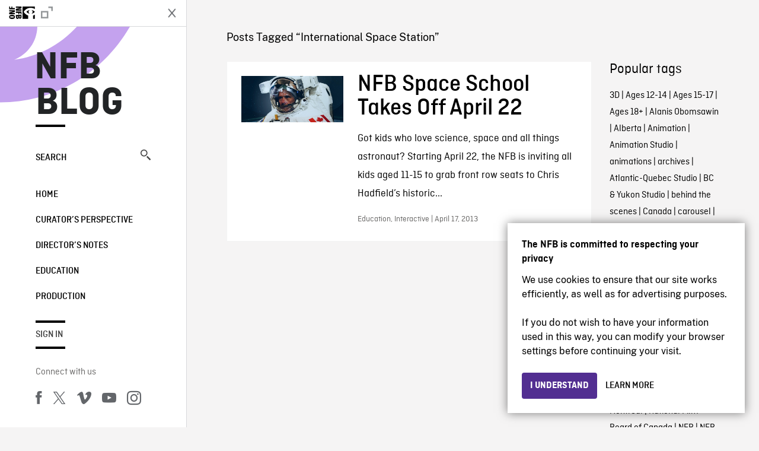

--- FILE ---
content_type: text/html; charset=UTF-8
request_url: https://blog.nfb.ca/blog/tag/international-space-station/
body_size: 8979
content:

<!doctype html>
<html lang="en-CA" class="site--loading ">

  
<head>
  <meta charset="utf-8">
  <meta http-equiv="x-ua-compatible" content="ie=edge">
  <meta name="viewport" content="width=device-width, initial-scale=1">
  
  <script>
    window.dataLayer = window.dataLayer || [];
    window.dataLayer.push({
    'measurement_id' : 'G-EP6WV87GNV'
    });

      </script>

  <script>
      window.dataLayer = window.dataLayer || [];
              window.dataLayer.push({'nfb_content_category': 'education'})
        </script>

  <!-- Google Tag Manager -->
  <script>(function(w,d,s,l,i){w[l]=w[l]||[];w[l].push({'gtm.start':
  new Date().getTime(),event:'gtm.js'});var f=d.getElementsByTagName(s)[0],
  j=d.createElement(s),dl=l!='dataLayer'?'&l='+l:'';j.async=true;j.src=
  'https://www.googletagmanager.com/gtm.js?id='+i+dl;f.parentNode.insertBefore(j,f);
  })(window,document,'script','dataLayer','GTM-N3TH5WS');</script>
  <!-- End Google Tag Manager -->

  <!-- Google Tag Manager -->
  <script>(function(w,d,s,l,i){w[l]=w[l]||[];w[l].push({'gtm.start':
  new Date().getTime(),event:'gtm.js'});var f=d.getElementsByTagName(s)[0],
  j=d.createElement(s),dl=l!='dataLayer'?'&l='+l:'';j.async=true;j.src=
  'https://www.googletagmanager.com/gtm.js?id='+i+dl;f.parentNode.insertBefore(j,f);
  })(window,document,'script','dataLayer','GTM-NLQ6TKD');</script>
  <!-- End Google Tag Manager -->

  <meta name='robots' content='index, follow, max-image-preview:large, max-snippet:-1, max-video-preview:-1' />
	<style>img:is([sizes="auto" i], [sizes^="auto," i]) { contain-intrinsic-size: 3000px 1500px }</style>
	
	<!-- This site is optimized with the Yoast SEO plugin v24.2 - https://yoast.com/wordpress/plugins/seo/ -->
	<title>International Space Station - Archives - NFB Blog</title>
	<link rel="canonical" href="https://blog.nfb.ca/blog/tag/international-space-station/" />
	<meta property="og:locale" content="en_US" />
	<meta property="og:type" content="article" />
	<meta property="og:title" content="International Space Station - Archives - NFB Blog" />
	<meta property="og:url" content="https://blog.nfb.ca/blog/tag/international-space-station/" />
	<meta property="og:site_name" content="NFB Blog" />
	<script type="application/ld+json" class="yoast-schema-graph">{"@context":"https://schema.org","@graph":[{"@type":"CollectionPage","@id":"https://blog.nfb.ca/blog/tag/international-space-station/","url":"https://blog.nfb.ca/blog/tag/international-space-station/","name":"International Space Station - Archives - NFB Blog","isPartOf":{"@id":"https://blog.nfb.ca/#website"},"primaryImageOfPage":{"@id":"https://blog.nfb.ca/blog/tag/international-space-station/#primaryimage"},"image":{"@id":"https://blog.nfb.ca/blog/tag/international-space-station/#primaryimage"},"thumbnailUrl":"https://blog.nfb.ca/wp-content/uploads/2013/04/blogspace.jpg","breadcrumb":{"@id":"https://blog.nfb.ca/blog/tag/international-space-station/#breadcrumb"},"inLanguage":"en-CA"},{"@type":"ImageObject","inLanguage":"en-CA","@id":"https://blog.nfb.ca/blog/tag/international-space-station/#primaryimage","url":"https://blog.nfb.ca/wp-content/uploads/2013/04/blogspace.jpg","contentUrl":"https://blog.nfb.ca/wp-content/uploads/2013/04/blogspace.jpg","width":640,"height":290},{"@type":"BreadcrumbList","@id":"https://blog.nfb.ca/blog/tag/international-space-station/#breadcrumb","itemListElement":[{"@type":"ListItem","position":1,"name":"Home","item":"https://blog.nfb.ca/"},{"@type":"ListItem","position":2,"name":"International Space Station"}]},{"@type":"WebSite","@id":"https://blog.nfb.ca/#website","url":"https://blog.nfb.ca/","name":"NFB Blog","description":"Documentary, animation and interactive productions","publisher":{"@id":"https://blog.nfb.ca/#organization"},"potentialAction":[{"@type":"SearchAction","target":{"@type":"EntryPoint","urlTemplate":"https://blog.nfb.ca/?s={search_term_string}"},"query-input":{"@type":"PropertyValueSpecification","valueRequired":true,"valueName":"search_term_string"}}],"inLanguage":"en-CA"},{"@type":"Organization","@id":"https://blog.nfb.ca/#organization","name":"National Film Board of Canada","url":"https://blog.nfb.ca/","logo":{"@type":"ImageObject","inLanguage":"en-CA","@id":"https://blog.nfb.ca/#/schema/logo/image/","url":"https://blog.nfb.ca/wp-content/uploads/2022/10/NFB-ONF@2x.png","contentUrl":"https://blog.nfb.ca/wp-content/uploads/2022/10/NFB-ONF@2x.png","width":721,"height":349,"caption":"National Film Board of Canada"},"image":{"@id":"https://blog.nfb.ca/#/schema/logo/image/"},"sameAs":["https://www.facebook.com/nfb.ca/","https://x.com/thenfb","https://www.instagram.com/onf_nfb/?hl=en","https://www.youtube.com/user/nfb"]}]}</script>
	<!-- / Yoast SEO plugin. -->


<link rel='dns-prefetch' href='//platform.twitter.com' />
<link rel="alternate" type="application/rss+xml" title="NFB Blog &raquo; International Space Station Tag Feed" href="https://blog.nfb.ca/blog/tag/international-space-station/feed/" />
<style id='wp-emoji-styles-inline-css' type='text/css'>

	img.wp-smiley, img.emoji {
		display: inline !important;
		border: none !important;
		box-shadow: none !important;
		height: 1em !important;
		width: 1em !important;
		margin: 0 0.07em !important;
		vertical-align: -0.1em !important;
		background: none !important;
		padding: 0 !important;
	}
</style>
<link rel='stylesheet' id='wp-block-library-css' href='https://blog.nfb.ca/wp-includes/css/dist/block-library/style.min.css?ver=6.7.1' type='text/css' media='all' />
<style id='co-authors-plus-coauthors-style-inline-css' type='text/css'>
.wp-block-co-authors-plus-coauthors.is-layout-flow [class*=wp-block-co-authors-plus]{display:inline}

</style>
<style id='co-authors-plus-avatar-style-inline-css' type='text/css'>
.wp-block-co-authors-plus-avatar :where(img){height:auto;max-width:100%;vertical-align:bottom}.wp-block-co-authors-plus-coauthors.is-layout-flow .wp-block-co-authors-plus-avatar :where(img){vertical-align:middle}.wp-block-co-authors-plus-avatar:is(.alignleft,.alignright){display:table}.wp-block-co-authors-plus-avatar.aligncenter{display:table;margin-inline:auto}

</style>
<style id='co-authors-plus-image-style-inline-css' type='text/css'>
.wp-block-co-authors-plus-image{margin-bottom:0}.wp-block-co-authors-plus-image :where(img){height:auto;max-width:100%;vertical-align:bottom}.wp-block-co-authors-plus-coauthors.is-layout-flow .wp-block-co-authors-plus-image :where(img){vertical-align:middle}.wp-block-co-authors-plus-image:is(.alignfull,.alignwide) :where(img){width:100%}.wp-block-co-authors-plus-image:is(.alignleft,.alignright){display:table}.wp-block-co-authors-plus-image.aligncenter{display:table;margin-inline:auto}

</style>
<style id='classic-theme-styles-inline-css' type='text/css'>
/*! This file is auto-generated */
.wp-block-button__link{color:#fff;background-color:#32373c;border-radius:9999px;box-shadow:none;text-decoration:none;padding:calc(.667em + 2px) calc(1.333em + 2px);font-size:1.125em}.wp-block-file__button{background:#32373c;color:#fff;text-decoration:none}
</style>
<style id='global-styles-inline-css' type='text/css'>
:root{--wp--preset--aspect-ratio--square: 1;--wp--preset--aspect-ratio--4-3: 4/3;--wp--preset--aspect-ratio--3-4: 3/4;--wp--preset--aspect-ratio--3-2: 3/2;--wp--preset--aspect-ratio--2-3: 2/3;--wp--preset--aspect-ratio--16-9: 16/9;--wp--preset--aspect-ratio--9-16: 9/16;--wp--preset--color--black: #000000;--wp--preset--color--cyan-bluish-gray: #abb8c3;--wp--preset--color--white: #ffffff;--wp--preset--color--pale-pink: #f78da7;--wp--preset--color--vivid-red: #cf2e2e;--wp--preset--color--luminous-vivid-orange: #ff6900;--wp--preset--color--luminous-vivid-amber: #fcb900;--wp--preset--color--light-green-cyan: #7bdcb5;--wp--preset--color--vivid-green-cyan: #00d084;--wp--preset--color--pale-cyan-blue: #8ed1fc;--wp--preset--color--vivid-cyan-blue: #0693e3;--wp--preset--color--vivid-purple: #9b51e0;--wp--preset--gradient--vivid-cyan-blue-to-vivid-purple: linear-gradient(135deg,rgba(6,147,227,1) 0%,rgb(155,81,224) 100%);--wp--preset--gradient--light-green-cyan-to-vivid-green-cyan: linear-gradient(135deg,rgb(122,220,180) 0%,rgb(0,208,130) 100%);--wp--preset--gradient--luminous-vivid-amber-to-luminous-vivid-orange: linear-gradient(135deg,rgba(252,185,0,1) 0%,rgba(255,105,0,1) 100%);--wp--preset--gradient--luminous-vivid-orange-to-vivid-red: linear-gradient(135deg,rgba(255,105,0,1) 0%,rgb(207,46,46) 100%);--wp--preset--gradient--very-light-gray-to-cyan-bluish-gray: linear-gradient(135deg,rgb(238,238,238) 0%,rgb(169,184,195) 100%);--wp--preset--gradient--cool-to-warm-spectrum: linear-gradient(135deg,rgb(74,234,220) 0%,rgb(151,120,209) 20%,rgb(207,42,186) 40%,rgb(238,44,130) 60%,rgb(251,105,98) 80%,rgb(254,248,76) 100%);--wp--preset--gradient--blush-light-purple: linear-gradient(135deg,rgb(255,206,236) 0%,rgb(152,150,240) 100%);--wp--preset--gradient--blush-bordeaux: linear-gradient(135deg,rgb(254,205,165) 0%,rgb(254,45,45) 50%,rgb(107,0,62) 100%);--wp--preset--gradient--luminous-dusk: linear-gradient(135deg,rgb(255,203,112) 0%,rgb(199,81,192) 50%,rgb(65,88,208) 100%);--wp--preset--gradient--pale-ocean: linear-gradient(135deg,rgb(255,245,203) 0%,rgb(182,227,212) 50%,rgb(51,167,181) 100%);--wp--preset--gradient--electric-grass: linear-gradient(135deg,rgb(202,248,128) 0%,rgb(113,206,126) 100%);--wp--preset--gradient--midnight: linear-gradient(135deg,rgb(2,3,129) 0%,rgb(40,116,252) 100%);--wp--preset--font-size--small: 13px;--wp--preset--font-size--medium: 20px;--wp--preset--font-size--large: 36px;--wp--preset--font-size--x-large: 42px;--wp--preset--spacing--20: 0.44rem;--wp--preset--spacing--30: 0.67rem;--wp--preset--spacing--40: 1rem;--wp--preset--spacing--50: 1.5rem;--wp--preset--spacing--60: 2.25rem;--wp--preset--spacing--70: 3.38rem;--wp--preset--spacing--80: 5.06rem;--wp--preset--shadow--natural: 6px 6px 9px rgba(0, 0, 0, 0.2);--wp--preset--shadow--deep: 12px 12px 50px rgba(0, 0, 0, 0.4);--wp--preset--shadow--sharp: 6px 6px 0px rgba(0, 0, 0, 0.2);--wp--preset--shadow--outlined: 6px 6px 0px -3px rgba(255, 255, 255, 1), 6px 6px rgba(0, 0, 0, 1);--wp--preset--shadow--crisp: 6px 6px 0px rgba(0, 0, 0, 1);}:where(.is-layout-flex){gap: 0.5em;}:where(.is-layout-grid){gap: 0.5em;}body .is-layout-flex{display: flex;}.is-layout-flex{flex-wrap: wrap;align-items: center;}.is-layout-flex > :is(*, div){margin: 0;}body .is-layout-grid{display: grid;}.is-layout-grid > :is(*, div){margin: 0;}:where(.wp-block-columns.is-layout-flex){gap: 2em;}:where(.wp-block-columns.is-layout-grid){gap: 2em;}:where(.wp-block-post-template.is-layout-flex){gap: 1.25em;}:where(.wp-block-post-template.is-layout-grid){gap: 1.25em;}.has-black-color{color: var(--wp--preset--color--black) !important;}.has-cyan-bluish-gray-color{color: var(--wp--preset--color--cyan-bluish-gray) !important;}.has-white-color{color: var(--wp--preset--color--white) !important;}.has-pale-pink-color{color: var(--wp--preset--color--pale-pink) !important;}.has-vivid-red-color{color: var(--wp--preset--color--vivid-red) !important;}.has-luminous-vivid-orange-color{color: var(--wp--preset--color--luminous-vivid-orange) !important;}.has-luminous-vivid-amber-color{color: var(--wp--preset--color--luminous-vivid-amber) !important;}.has-light-green-cyan-color{color: var(--wp--preset--color--light-green-cyan) !important;}.has-vivid-green-cyan-color{color: var(--wp--preset--color--vivid-green-cyan) !important;}.has-pale-cyan-blue-color{color: var(--wp--preset--color--pale-cyan-blue) !important;}.has-vivid-cyan-blue-color{color: var(--wp--preset--color--vivid-cyan-blue) !important;}.has-vivid-purple-color{color: var(--wp--preset--color--vivid-purple) !important;}.has-black-background-color{background-color: var(--wp--preset--color--black) !important;}.has-cyan-bluish-gray-background-color{background-color: var(--wp--preset--color--cyan-bluish-gray) !important;}.has-white-background-color{background-color: var(--wp--preset--color--white) !important;}.has-pale-pink-background-color{background-color: var(--wp--preset--color--pale-pink) !important;}.has-vivid-red-background-color{background-color: var(--wp--preset--color--vivid-red) !important;}.has-luminous-vivid-orange-background-color{background-color: var(--wp--preset--color--luminous-vivid-orange) !important;}.has-luminous-vivid-amber-background-color{background-color: var(--wp--preset--color--luminous-vivid-amber) !important;}.has-light-green-cyan-background-color{background-color: var(--wp--preset--color--light-green-cyan) !important;}.has-vivid-green-cyan-background-color{background-color: var(--wp--preset--color--vivid-green-cyan) !important;}.has-pale-cyan-blue-background-color{background-color: var(--wp--preset--color--pale-cyan-blue) !important;}.has-vivid-cyan-blue-background-color{background-color: var(--wp--preset--color--vivid-cyan-blue) !important;}.has-vivid-purple-background-color{background-color: var(--wp--preset--color--vivid-purple) !important;}.has-black-border-color{border-color: var(--wp--preset--color--black) !important;}.has-cyan-bluish-gray-border-color{border-color: var(--wp--preset--color--cyan-bluish-gray) !important;}.has-white-border-color{border-color: var(--wp--preset--color--white) !important;}.has-pale-pink-border-color{border-color: var(--wp--preset--color--pale-pink) !important;}.has-vivid-red-border-color{border-color: var(--wp--preset--color--vivid-red) !important;}.has-luminous-vivid-orange-border-color{border-color: var(--wp--preset--color--luminous-vivid-orange) !important;}.has-luminous-vivid-amber-border-color{border-color: var(--wp--preset--color--luminous-vivid-amber) !important;}.has-light-green-cyan-border-color{border-color: var(--wp--preset--color--light-green-cyan) !important;}.has-vivid-green-cyan-border-color{border-color: var(--wp--preset--color--vivid-green-cyan) !important;}.has-pale-cyan-blue-border-color{border-color: var(--wp--preset--color--pale-cyan-blue) !important;}.has-vivid-cyan-blue-border-color{border-color: var(--wp--preset--color--vivid-cyan-blue) !important;}.has-vivid-purple-border-color{border-color: var(--wp--preset--color--vivid-purple) !important;}.has-vivid-cyan-blue-to-vivid-purple-gradient-background{background: var(--wp--preset--gradient--vivid-cyan-blue-to-vivid-purple) !important;}.has-light-green-cyan-to-vivid-green-cyan-gradient-background{background: var(--wp--preset--gradient--light-green-cyan-to-vivid-green-cyan) !important;}.has-luminous-vivid-amber-to-luminous-vivid-orange-gradient-background{background: var(--wp--preset--gradient--luminous-vivid-amber-to-luminous-vivid-orange) !important;}.has-luminous-vivid-orange-to-vivid-red-gradient-background{background: var(--wp--preset--gradient--luminous-vivid-orange-to-vivid-red) !important;}.has-very-light-gray-to-cyan-bluish-gray-gradient-background{background: var(--wp--preset--gradient--very-light-gray-to-cyan-bluish-gray) !important;}.has-cool-to-warm-spectrum-gradient-background{background: var(--wp--preset--gradient--cool-to-warm-spectrum) !important;}.has-blush-light-purple-gradient-background{background: var(--wp--preset--gradient--blush-light-purple) !important;}.has-blush-bordeaux-gradient-background{background: var(--wp--preset--gradient--blush-bordeaux) !important;}.has-luminous-dusk-gradient-background{background: var(--wp--preset--gradient--luminous-dusk) !important;}.has-pale-ocean-gradient-background{background: var(--wp--preset--gradient--pale-ocean) !important;}.has-electric-grass-gradient-background{background: var(--wp--preset--gradient--electric-grass) !important;}.has-midnight-gradient-background{background: var(--wp--preset--gradient--midnight) !important;}.has-small-font-size{font-size: var(--wp--preset--font-size--small) !important;}.has-medium-font-size{font-size: var(--wp--preset--font-size--medium) !important;}.has-large-font-size{font-size: var(--wp--preset--font-size--large) !important;}.has-x-large-font-size{font-size: var(--wp--preset--font-size--x-large) !important;}
:where(.wp-block-post-template.is-layout-flex){gap: 1.25em;}:where(.wp-block-post-template.is-layout-grid){gap: 1.25em;}
:where(.wp-block-columns.is-layout-flex){gap: 2em;}:where(.wp-block-columns.is-layout-grid){gap: 2em;}
:root :where(.wp-block-pullquote){font-size: 1.5em;line-height: 1.6;}
</style>
<link rel='stylesheet' id='nfb/css-css' href='https://blog.nfb.ca/wp-content/themes/nfb-wp-theme/dist/css/style.93f12b67a2e6b920f685.css' type='text/css' media='all' />
<link rel="https://api.w.org/" href="https://blog.nfb.ca/wp-json/" /><link rel="alternate" title="JSON" type="application/json" href="https://blog.nfb.ca/wp-json/wp/v2/tags/9166" /><link rel="EditURI" type="application/rsd+xml" title="RSD" href="https://blog.nfb.ca/xmlrpc.php?rsd" />
<meta name="generator" content="WordPress 6.7.1" />
		<meta property="fb:pages" content="8601818951" />
		    <style>
    .embed-player-container {position: relative;padding-bottom: 56.25%; }
    .embed-player-container iframe,
    .embed-player-container object,
    .embed-player-container embed {position: absolute; border:0px; top: 0;left: 0;width: 100% !important;height: 100%  !important; z-index: 1;}
    </style>
    <link rel="shortcut icon" href="https://blog.nfb.ca/wp-content/themes/nfb-wp-theme/favicon.ico" />
    
  <script async defer src="https://platform.twitter.com/widgets.js" charset="utf-8"></script>
  <script async defer src="//platform.instagram.com/en_US/embeds.js"></script>

  <style>.async-hide { opacity: 0 !important} </style>
</head>


  
<dialog id="nfb-cookies-banner" data-ui-el="nfb-cookies-banner" class="nfb-dialog hide" open>
  <div class="nfb-font__body--sm">
    <span class="nfb-font__title--lg">The NFB is committed to respecting your privacy</span>
    <p class="nfb-font__body--md">
    We use cookies to ensure that our site works efficiently, as well as for advertising purposes.</br></br> If you do not wish to have your information used in this way, you can modify your browser settings before continuing your visit.    </p>
  </div>
  <div class="nfb-dialog__button-container">
    <button class="nfb-button nfb-button--primary" data-ui-el="close-btn">I understand</button>
    <a class="nfb-button nfb-button--discreet" href="https://help.nfb.ca/cookies/" target="_blank">Learn more</a>
  </div>
</dialog>

  <body id="document" class="archive tag tag-international-space-station tag-9166 sidebar-primary">

        <!-- Google Tag Manager (noscript) -->
    <noscript><iframe src="https://www.googletagmanager.com/ns.html?id=GTM-N3TH5WS" height="0" width="0" style="display:none;visibility:hidden"></iframe></noscript>
    <!-- End Google Tag Manager (noscript) -->
    
    <header id="site-header">

  <aside class="header--bar">
    <div class="row">
      <div class="col col-auto">
        <button class="hamburger hamburger--slider" type="button">
          <span class="hamburger-box">
            <span class="hamburger-inner"></span>
          </span>
        </button>
      </div>
      <div class="col col-auto d-lg-none">
        <a href="https://blog.nfb.ca" class="btn--home">
					NFB Blog				</a>
      </div>
      <div class="col">
                <a id="brand" class="d-flex mx-auto" href="https://www.nfb.ca/" title="Visit NFB.ca" data-gtm-event="nfb_menu" data-gtm-nfb_detail="sidebar">
          <span class="col col-auto logo text-hide ir">Visit NFB.ca</span>
        </a>
      </div>
      <div class="col col-auto">
        <a href="https://blog.nfb.ca/search/" class="btn-search icon icon-nfb-loupe" title="Search" data-gtm-event="nfb_menu" data-gtm-nfb_detail="sidebar"><span class="text-hide">Search</span></a>
      </div>
    </div>
  </aside>

</header>
<aside id="nav">
	<header class="nav--header d-none d-lg-flex">
		<div class="col col">
			<a class="nav--header--brand d-flex mx-auto" href="https://www.nfb.ca/" title="Visit NFB.ca" data-gtm-event="nfb_menu" data-gtm-nfb_detail="sidebar">
				<span class="col col-auto logo text-hide ir">Visit NFB.ca</span>
				<span class="col icon icon-nfb-external"></span>
			</a>
		</div>
		<div class="col col-auto">
			<button class="hamburger hamburger--slider" type="button">
				<span class="hamburger-box">
					<span class="hamburger-inner"></span>
				</span>
			</button>
		</div>
	</header>

	<h1 class="nav--title text-uppercase">
		<a href="https://blog.nfb.ca/" title="NFB Blog" data-gtm-event="nfb_menu" data-gtm-nfb_detail="sidebar">NFB Blog</a>
	</h1>

	<a href="https://blog.nfb.ca/search/" class="nav--search text-uppercase d-none d-lg-block" data-gtm-event="nfb_menu" data-gtm-nfb_detail="sidebar">Search<span class="icon icon-nfb-loupe"></span></a>

	<nav class="nav--primary text-uppercase">
		<div class="menu-nfb-main-hothouse-2013-container"><ul id="menu-nfb-main-hothouse-2013" class="list-unstyled"><li id="menu-item-16019" class="green five-menu-item menu-item menu-item-type-custom menu-item-object-custom menu-item-16019"><a href="/" data-gtm-event="nfb_menu" data-gtm-nfb_detail="sidebar">Home</a></li>
<li id="menu-item-40612" class="menu-item menu-item-type-taxonomy menu-item-object-category menu-item-40612"><a href="https://blog.nfb.ca/blog/category/curators-perspective/" data-gtm-event="nfb_menu" data-gtm-nfb_detail="sidebar">Curator’s Perspective</a></li>
<li id="menu-item-40611" class="menu-item menu-item-type-taxonomy menu-item-object-category menu-item-40611"><a href="https://blog.nfb.ca/blog/category/directors-notes/" data-gtm-event="nfb_menu" data-gtm-nfb_detail="sidebar">Director&#8217;s Notes</a></li>
<li id="menu-item-16020" class="blue five-menu-item menu-item menu-item-type-taxonomy menu-item-object-category menu-item-16020"><a href="https://blog.nfb.ca/blog/category/education/" data-gtm-event="nfb_menu" data-gtm-nfb_detail="sidebar">Education</a></li>
<li id="menu-item-18796" class="purple five-menu-item menu-item menu-item-type-taxonomy menu-item-object-category menu-item-18796"><a href="https://blog.nfb.ca/blog/category/production/" data-gtm-event="nfb_menu" data-gtm-nfb_detail="sidebar">Production</a></li>
</ul></div>	</nav>

		<div class="nav--user-profile">
		<span class="bar-top"></span>
		<a href="https://blog.nfb.ca/wp-login.php?redirect_to=https%3A%2F%2Fblog.nfb.ca%2F" class="nav--sign-in text-uppercase no-barba" data-gtm-event="nfb_menu" data-gtm-nfb_detail="sidebar">Sign in</a>
		<span class="bar-bottom"></span>
	</div>
		
	<footer class="nav--footer">
		<!-- 			<p class="nav--nfb"><a href="https://www.nfb.ca/">Visit NFB.ca</a></p>
		 -->
			
			
		<h6 class="nav--social-title">Connect with us</h6>
		<ul class="nav--social list-unstyled list-inline">
		<li><a href="https://www.facebook.com/nfb.ca" data-gtm-event="nfb_menu" data-gtm-nfb_detail="sidebar" title="Facebook"><span class="nfb-icon icon-facebook" title="Facebook"></span></a></li>		<li><a href="https://twitter.com/thenfb/" data-gtm-event="nfb_menu" data-gtm-nfb_detail="sidebar" title="Twitter"><span class="nfb-icon icon-twitter-x" title="Twitter"></span></a></li>		<li><a href="https://vimeo.com/thenfb" data-gtm-event="nfb_menu" data-gtm-nfb_detail="sidebar" title="Vimeo"><span class="nfb-icon icon-vimeo" title="Vimeo"></span></a></li>		<li><a href="http://www.youtube.com/nfb" data-gtm-event="nfb_menu" data-gtm-nfb_detail="sidebar" title="YouTube"><span class="nfb-icon icon-youtube" title="YouTube"></span></a></li>		<li><a href="https://www.instagram.com/onf_nfb/" data-gtm-event="nfb_menu" data-gtm-nfb_detail="sidebar" title="Instagram"><span class="nfb-icon icon-instagram" title="Instagram"></span></a></li>		</ul>
	</footer>
					
				<div class="nav--lang-switch">
			<span class="bar-top"></span>
			<a href="https://blogue.onf.ca" class="text-uppercase">Français</a>
		</div>
						
	<div class="nav--decoration">
		<svg version="1.1" preserveAspectRatio="xMaxYMin" xmlns="http://www.w3.org/2000/svg" xmlns:xlink="http://www.w3.org/1999/xlink" x="0px" y="0px" viewBox="0 0 85 50" xml:space="preserve">
			<path d="M84.4,49.4L84.4,49.4C84.4,49.4,84.4,49.4,84.4,49.4C84.5,49.4,84.5,49.4,84.4,49.4L84.4,49.4c0.2,0,0.4,0,0.6,0v-50H60.6c0,0,0,0.1,0,0.1c0,10.1,6.3,18.6,15.1,22.1c-15.2-2-29.9-9.4-41.3-22.1c0,0,0.1-0.1,0.1-0.1H0.1c0,0,0,0.1-0.1,0.1C19.2,32.8,51.8,49.3,84.4,49.4"></path>
		</svg>
	</div>
</aside>

    <main id="barba-wrapper" class="page-loading--container">

      <div class="barba-container">

        <!-- top -->
        <a id="top"></a>

        <!--[if IE]>
          <div class="alert alert-warning">
            You are using an <strong>outdated</strong> browser. Please <a href="http://browsehappy.com/">upgrade your browser</a> to improve your experience.          </div>
        <![endif]-->

      <div class="wrap" role="document">

          <main id="main" class="main">
            <div class="blog-header d-none d-lg-block">
	<div class="container">
							<a href="https://blog.nfb.ca">
					<span class="h1 title text-uppercase">NFB Blog</span>
				</a>
				</div>
</div>

<div class="tag-details container">
	<div class="row">
		<div class="col">
			<p class="tag-details--title">Posts Tagged “International Space Station”</p>
		</div>
	</div>
</div>

<div class="tag-entries container">
	<div class="row">
		<div class="col-12 col-md-9">
			<div class="row">
									
<article class="entry col-12 post-14386 post type-post status-publish format-standard has-post-thumbnail hentry category-education category-interactive tag-canadian-space-agency tag-chris-hadfield tag-discovery-center tag-halifax tag-interactive tag-international-space-station tag-leadership tag-nfb-space-school">
	<a href="https://blog.nfb.ca/blog/2013/04/17/nfb-space-school-takes-off-april-22/" class="row">
				
				<figure class="col col-12 col-md-4 entry-thumbnail">
			<img width="640" height="290" src="https://blog.nfb.ca/wp-content/uploads/2013/04/blogspace.jpg" class="img-fluid wp-post-image" alt="NFB Space School Takes Off April 22" data-theme-colored-source="1" decoding="async" fetchpriority="high" srcset="https://blog.nfb.ca/wp-content/uploads/2013/04/blogspace.jpg 640w, https://blog.nfb.ca/wp-content/uploads/2013/04/blogspace-590x267.jpg 590w" sizes="(max-width: 640px) 100vw, 640px" />		</figure>
		
		<div class="col col-12 col-md-8">
			<header>
				<h2 class="entry-title h1">NFB Space School Takes Off April 22</h2>
			</header>
			<div class="entry-summary">
				Got kids who love science, space and all things astronaut? Starting April 22, the NFB is inviting all kids aged 11-15 to grab front row seats to Chris Hadfield&#8217;s historic...			</div>
			<footer class="entry-meta">
				Education, Interactive | April 17, 2013			</footer>
		</div>
	</a>
</article>
							</div>
			<footer class="row">
				<div class="col-12">
					
<div class="posts-navigation--wrapper container">
  <div class="row">
    <nav class="col-12">
          </nav>
  </div>
</div>
				</div>
			</footer>				
		</div>
		<div class="tags col-12 col-md-3">
			<aside class="tags">
	<h4 class="tags--title">Popular tags</h4>
        <p><a href="https://blog.nfb.ca/blog/tag/3d/">3D</a> | <a href="https://blog.nfb.ca/blog/tag/ages-12-14/">Ages 12-14</a> | <a href="https://blog.nfb.ca/blog/tag/ages-15-17/">Ages 15-17</a> | <a href="https://blog.nfb.ca/blog/tag/ages-18/">Ages 18+</a> | <a href="https://blog.nfb.ca/blog/tag/alanis-obomsawin/">Alanis Obomsawin</a> | <a href="https://blog.nfb.ca/blog/tag/alberta/">Alberta</a> | <a href="https://blog.nfb.ca/blog/tag/animation/">Animation</a> | <a href="https://blog.nfb.ca/blog/tag/animation-studio/">Animation Studio</a> | <a href="https://blog.nfb.ca/blog/tag/animations/">animations</a> | <a href="https://blog.nfb.ca/blog/tag/archives/">archives</a> | <a href="https://blog.nfb.ca/blog/tag/atlantic-quebec-studio/">Atlantic-Quebec Studio</a> | <a href="https://blog.nfb.ca/blog/tag/bc-yukon-studio/">BC &amp; Yukon Studio</a> | <a href="https://blog.nfb.ca/blog/tag/behind-the-scenes/">behind the scenes</a> | <a href="https://blog.nfb.ca/blog/tag/canada/">Canada</a> | <a href="https://blog.nfb.ca/blog/tag/_carousel-front/">carousel</a> | <a href="https://blog.nfb.ca/blog/tag/colin-low/">Colin Low</a> | <a href="https://blog.nfb.ca/blog/tag/cordell-barker/">Cordell Barker</a> | <a href="https://blog.nfb.ca/blog/tag/documentaries/">documentaries</a> | <a href="https://blog.nfb.ca/blog/tag/documentary-tag/">documentary</a> | <a href="https://blog.nfb.ca/blog/tag/education/">Education</a> | <a href="https://blog.nfb.ca/blog/tag/emerging-filmmakers/">emerging filmmakers</a> | <a href="https://blog.nfb.ca/blog/tag/evelyn-lambart/">Evelyn Lambart</a> | <a href="https://blog.nfb.ca/blog/tag/film/">film</a> | <a href="https://blog.nfb.ca/blog/tag/film-festivals/">film festivals</a> | <a href="https://blog.nfb.ca/blog/tag/filmmaking/">filmmaking</a> | <a href="https://blog.nfb.ca/blog/tag/films-tag/">films</a> | <a href="https://blog.nfb.ca/blog/tag/flawed/">Flawed</a> | <a href="https://blog.nfb.ca/blog/tag/higher-learning/">Higher Learning</a> | <a href="https://blog.nfb.ca/blog/tag/history/">History</a> | <a href="https://blog.nfb.ca/blog/tag/hot-docs/">Hot Docs</a> | <a href="https://blog.nfb.ca/blog/tag/hothouse-1/">Hothouse</a> | <a href="https://blog.nfb.ca/blog/tag/hothouse-10/">Hothouse</a> | <a href="https://blog.nfb.ca/blog/tag/interactive/">Interactive</a> | <a href="https://blog.nfb.ca/blog/tag/interviews/">Interviews</a> | <a href="https://blog.nfb.ca/blog/tag/inuit/">Inuit</a> | <a href="https://blog.nfb.ca/blog/tag/michael-fukushima/">Michael Fukushima</a> | <a href="https://blog.nfb.ca/blog/tag/mini-lessons/">Mini Lessons</a> | <a href="https://blog.nfb.ca/blog/tag/montreal/">Montreal</a> | <a href="https://blog.nfb.ca/blog/tag/national-film-board-of-canada/">National Film Board of Canada</a> | <a href="https://blog.nfb.ca/blog/tag/nfb/">NFB</a> | <a href="https://blog.nfb.ca/blog/tag/nfb-documentary/">NFB documentary</a> | <a href="https://blog.nfb.ca/blog/tag/norman-mclaren/">Norman McLaren</a> | <a href="https://blog.nfb.ca/blog/tag/north-west-studio/">North West Studio</a> | <a href="https://blog.nfb.ca/blog/tag/ontario-studio/">Ontario Studio</a> | <a href="https://blog.nfb.ca/blog/tag/oscars/">Oscars</a> | <a href="https://blog.nfb.ca/blog/tag/photographs/">photographs</a> | <a href="https://blog.nfb.ca/blog/tag/photos/">photos</a> | <a href="https://blog.nfb.ca/blog/tag/quebec-atlantic-studio/">Quebec-Atlantic Studio</a> | <a href="https://blog.nfb.ca/blog/tag/short-films/">short films</a> | <a href="https://blog.nfb.ca/blog/tag/stories-we-tell/">Stories We Tell</a> | <a href="https://blog.nfb.ca/blog/tag/teacher-resources/">Teacher resources</a> | <a href="https://blog.nfb.ca/blog/tag/the-danish-poet/">The Danish Poet</a> | <a href="https://blog.nfb.ca/blog/tag/theodore-ushev/">Theodore Ushev</a> | <a href="https://blog.nfb.ca/blog/tag/tiff/">TIFF</a> | <a href="https://blog.nfb.ca/blog/tag/torill-kove/">Torill Kove</a> | <a href="https://blog.nfb.ca/blog/tag/toronto/">Toronto</a></p>
</aside>
		</div>
	</div>
</div>

<section class="newsletter">
	<div class="container container-small">
		<div class="row">
			<div class="col">
				<h5 class="newsletter--title text-uppercase">NFB Newsletter</h5>
			</div>
		</div>
		<div class="row">
			<div class="col-12 col-md-8 col-lg-7 ">
				<p class="newsletter--description">Our newsletters offer hand-picked selections of our finest projects.</p>
			</div>
			<div class="col-12 col-md-3 offset-lg-1 newsletter--cta">
				<a href="https://www.nfb.ca/newsletters" class="nfb-button nfb-button--primary" target="_blank">Subscribe now</a>
			</div>
		</div>
	</div>
</section>
          </main><!-- /.main -->

      </div><!-- /.wrap -->

      <footer class="nfb-footer">
	<div class="nfb-footer__container container">
		<div class="nfb-footer__details-container">
				<div class="nfb-footer__details-item">
						<a data-gtm-event="nfb_menu" data-gtm-nfb_detail="footer" href="https://www.nfb.ca/member/register/">Create your free NFB account</a>
						<a href="https://www.nfb.ca/" data-gtm-event="nfb_menu" data-gtm-nfb_detail="footer">Watch NFB films</a>
						<a href="https://events.nfb.ca/" data-gtm-event="nfb_menu" data-gtm-nfb_detail="footer">Find NFB events near you</a>
						<a data-gtm-event="nfb_menu" data-gtm-nfb_detail="footer" href="https://production.nfbonf.ca/en/">Create with the NFB</a>
						<a data-gtm-event="nfb_menu" data-gtm-nfb_detail="footer" href="https://events.nfb.ca/film-screenings/">Host a film screening</a>
				</div>
				<div class="nfb-footer__details-item">
					<a href="https://www.nfb.ca/about/" data-gtm-event="nfb_menu" data-gtm-nfb_detail="footer">About</a>
					<a data-gtm-event="nfb_menu" data-gtm-nfb_detail="footer" href="https://help.nfb.ca/">Help Centre</a>
					<a data-gtm-event="nfb_menu" data-gtm-nfb_detail="footer" href="https://help.nfb.ca/contact-the-nfb/">Contact us</a>
					<a data-gtm-event="nfb_menu" data-gtm-nfb_detail="footer" href="https://mediaspace.nfb.ca/">Media</a>
					<a data-gtm-event="nfb_menu" data-gtm-nfb_detail="footer" href="https://www.nfb.ca/newsletters">Newsletters</a>
				</div>
				<div class="nfb-footer__details-item">
					<a data-gtm-event="nfb_menu" data-gtm-nfb_detail="footer" href="https://www.nfb.ca/">NFB.ca</a>
					<a data-gtm-event="nfb_menu" data-gtm-nfb_detail="footer" href="https://production.nfbonf.ca/en/">Production</a>
					<a data-gtm-event="nfb_menu" data-gtm-nfb_detail="footer" href="https://www.nfb.ca/distribution/">Distribution</a>
					<a data-gtm-event="nfb_menu" data-gtm-nfb_detail="footer" href="https://www.nfb.ca/education/">Education</a>
					<a data-gtm-event="nfb_menu" data-gtm-nfb_detail="footer" href="https://archives.nfb.ca">Archives</a>
				</div>
				<div class="nfb-footer__details-item nfb-footer__details-item--social">
						<a href="https://www.facebook.com/nfb.ca" class="nfb-footer__social" data-gtm-event="nfb_menu" data-gtm-nfb_detail="footer">
							<span class="nfb-footer__social-text">Facebook</span>
							<i class="nfb-icon icon-facebook nfb-footer__social-icon"></i>
						</a>
						<a href="https://www.youtube.com/user/nfb" class="nfb-footer__social" data-gtm-event="nfb_menu" data-gtm-nfb_detail="footer">
							<span class="nfb-footer__social-text">Youtube</span>
							<i class="nfb-icon icon-youtube nfb-footer__social-icon"></i>
						</a>
						<a href="https://www.instagram.com/onf_nfb/" class="nfb-footer__social" data-gtm-event="nfb_menu" data-gtm-nfb_detail="footer">
							<span class="nfb-footer__social-text">Instagram</span>
							<i class="nfb-icon icon-instagram nfb-footer__social-icon"></i>
						</a>
						<a href="https://vimeo.com/thenfb" class="nfb-footer__social" data-gtm-event="nfb_menu" data-gtm-nfb_detail="footer">
							<span class="nfb-footer__social-text">Vimeo</span>
							<i class="nfb-icon icon-vimeo nfb-footer__social-icon"></i>
						</a>
						<a href="http://www.x.com/thenfb/" class="nfb-footer__social" data-gtm-event="nfb_menu" data-gtm-nfb_detail="footer">
							<span class="nfb-footer__social-text">X</span>  
							<i class="nfb-icon icon-twitter-x nfb-footer__social-icon"></i>
						</a>
				</div>
		</div>
		<div class="nfb-footer__apps-container">
				<a href="https://www.nfb.ca/apps/" data-gtm-event="nfb_menu" data-gtm-nfb_detail="footer">NFB on TVs and mobile devices</a>
				<div class="nfb-footer__apps-items">
						<a href="https://apps.apple.com/app/apple-store/id378813687?pt=266631&ct=basic_app_promotion-nfb_footer&mt=8" class="nfb-logo__apple-app-en" data-gtm-event="nfb_to_app_store" data-gtm-nfb_detail="footer"></a>
						<a href="https://play.google.com/store/apps/details?id=com.nitobi.nfb&utm_source=nfb_footer&utm_medium=banner&utm_content=store-logo&utm_campaign=basic_app_promotion&hl=en" class="nfb-logo__google-play-en" data-gtm-event="nfb_to_app_store" data-gtm-nfb_detail="footer"></a>
						<a href="https://www.amazon.ca/gp/product/B00G1I18R4/ref=mas_dl?language=en_CA&utm_source=nfb_footer&utm_medium=banner&utm_content=tv-logo&utm_campaign=basic_app_promotion" class="nfb-logo__fire-tv" data-gtm-event="nfb_to_app_store" data-gtm-nfb_detail="footer"></a>
						<a href="https://channelstore.roku.com/en-ca/details/5062edf3b8b893d7893d4ba50a6f9050:c2adad5ca94a92b42a6abbfc41356f31/nfb-films" class="nfb-logo__roku" data-gtm-event="nfb_to_app_store" data-gtm-nfb_detail="footer"></a>
						<a href="https://apps.apple.com/app/apple-store/id378813687?pt=266631&ct=basic_app_promotion-nfb_footer&mt=8" class="nfb-logo__apple-tv-en" data-gtm-event="nfb_to_app_store" data-gtm-nfb_detail="footer"></a>
						<a href="https://play.google.com/store/apps/details?id=com.nitobi.nfb&utm_source=nfb_footer&utm_medium=banner&utm_content=tv-logo&utm_campaign=basic_app_promotion&hl=en" class="nfb-logo__android-tv" data-gtm-event="nfb_to_app_store" data-gtm-nfb_detail="footer"></a>
	
				</div>
		</div>
		<div class="nfb-footer__others-container">
				<div class="nfb-footer__others-items">
						<a href="https://help.nfb.ca/accessibility/?_gl=1*1uvy64a*_gcl_au*MTEyMjAwMjQyMy4xNzQ1NTA2ODc0*_ga*MTg4NzUxMzAzNy4xNzQ1NTAzOTYx*_ga_0CLQ31X8KS*MTc0NTUwMzk2MC4xLjEuMTc0NTUwNzI2NC41OS4wLjA.*_ga_EP6WV87GNV*MTc0NTUwNjg3My4xLjAuMTc0NTUwNjg3NC41OS4wLjA." data-gtm-event="nfb_menu" data-gtm-nfb_detail="footer">Accessibility</a>
						<a href="https://www.canada.ca/en/national-film-board.html" data-gtm-event="nfb_menu" data-gtm-nfb_detail="footer">Institutional website</a>
						<a href="https://help.nfb.ca/terms/" data-gtm-event="nfb_menu" data-gtm-nfb_detail="footer">Terms of use</a>
						<a href="https://help.nfb.ca/privacy/" data-gtm-event="nfb_menu" data-gtm-nfb_detail="footer">Privacy</a>
				</div>
				<div class="nfb-footer__others-items">
						<span data-gtm-event="nfb_menu" data-gtm-nfb_detail="footer">© 2026 National Film Board of Canada</span>
						<a href="https://www.canada.ca/en.html" data-gtm-event="nfb_menu" data-gtm-nfb_detail="footer" class="nfb-logo__canada"></a>
				</div>
	
		</div>
	</div>
</footer>
<script type="text/javascript" src="https://blog.nfb.ca/wp-content/themes/nfb-wp-theme/dist/js/app.760236564e98da6701ab.bundle.js" id="nfb/js-js"></script>
<script type="text/javascript" src="https://platform.twitter.com/widgets.js" id="twitter-js"></script>

      </div>

    </main>

  </body>
  <script>
		var url = new URL(window.location.href);
		var template = url.searchParams.get("template");
		if (template == 'basic') {
			document.documentElement.classList.remove("nav-open");
		}
	</script>
</html>
